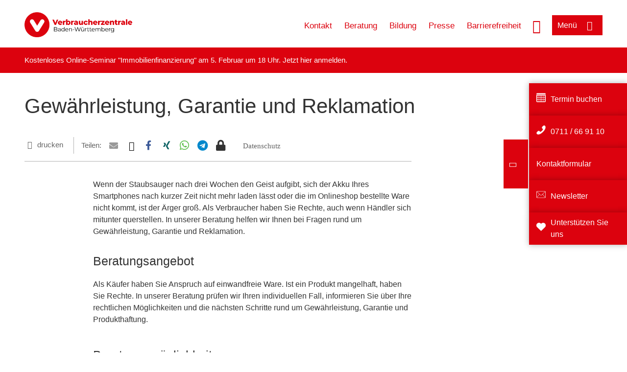

--- FILE ---
content_type: text/html; charset=UTF-8
request_url: https://www.verbraucherzentrale-bawue.de/menu/flyout_dropdown_links
body_size: -115
content:
<nav role="navigation" aria-labelledby="block-bw-burgermenu-dropdownberatungsstellen-menu" id="block-bw-burgermenu-dropdownberatungsstellen" class="block block-menu navigation menu--bw-burgermenue-dropdown-ber">
      
    <p  class="vz-heading vz-heading--2"  class="vz-heading vz-heading--2" id="block-bw-burgermenu-dropdownberatungsstellen-menu">Beratung</p>
  

        
              <ul class="menu">
                    <li class="menu-item">
        <a href="/beratungsstellen/freiburg" data-drupal-link-system-path="node/621">Freiburg</a>
              </li>
                <li class="menu-item">
        <a href="/beratungsstellen/friedrichshafen" data-drupal-link-system-path="node/622">Friedrichshafen</a>
              </li>
                <li class="menu-item">
        <a href="/beratungsstellen/heidelberg" data-drupal-link-system-path="node/625">Heidelberg</a>
              </li>
                <li class="menu-item">
        <a href="/beratungsstellen/heidenheim" data-drupal-link-system-path="node/627">Heidenheim</a>
              </li>
                <li class="menu-item">
        <a href="/beratungsstellen/karlsruhe" data-drupal-link-system-path="node/630">Karlsruhe</a>
              </li>
                <li class="menu-item">
        <a href="/beratungsstellen/mannheim" data-drupal-link-system-path="node/639">Mannheim</a>
              </li>
                <li class="menu-item">
        <a href="/beratungsstellen/neckarsulm" data-drupal-link-system-path="node/644">Neckarsulm</a>
              </li>
                <li class="menu-item">
        <a href="/beratungsstellen/reutlingen" data-drupal-link-system-path="node/649">Reutlingen</a>
              </li>
                <li class="menu-item">
        <a href="/beratungsstellen/schwaebisch-hall" data-drupal-link-system-path="node/650">Schwäbisch Hall</a>
              </li>
                <li class="menu-item">
        <a href="/beratungsstellen/stuttgart" data-drupal-link-system-path="node/652">Stuttgart</a>
              </li>
                <li class="menu-item">
        <a href="/beratungsstellen/ulm" data-drupal-link-system-path="node/656">Ulm</a>
              </li>
                <li class="menu-item">
        <a href="/beratungsstellen/villingen-schwenningen" data-drupal-link-system-path="node/657">Villingen-Schwenningen</a>
              </li>
                <li class="menu-item">
        <a href="/beratungsstellen/waldshut-tiengen" data-drupal-link-system-path="node/659">Waldshut-Tiengen</a>
              </li>
                <li class="menu-item">
        <a href="http://www.eu-verbraucher.de/">Kehl (europ. Verbraucherzentrum)</a>
              </li>
        </ul>
  


  </nav>
<nav role="navigation" aria-labelledby="block-bw-burgermenu-dropdownprojekte-menu" id="block-bw-burgermenu-dropdownprojekte" class="block block-menu navigation menu--bw-burgermenue-dropdown-pro">
      
    <p  class="vz-heading vz-heading--2"  class="vz-heading vz-heading--2" id="block-bw-burgermenu-dropdownprojekte-menu">Projekte</p>
  

        
              <ul class="menu">
                    <li class="menu-item">
        <a href="http://www.igel-aerger.de">IGeL-Ärger</a>
              </li>
                <li class="menu-item">
        <a href="http://www.klartext-nahrungsergaenzung.de">Klartext Nahrungsergänzung</a>
              </li>
                <li class="menu-item">
        <a href="http://www.kostenfalle-zahn.de">Kostenfalle Zahn</a>
              </li>
                <li class="menu-item">
        <a href="http://www.pflegevertraege.de">Pflegeverträge</a>
              </li>
                <li class="menu-item">
        <a href="https://www.verbraucherzentrale.de/marktbeobachtung">Ressort Marktbeobachtung</a>
              </li>
        </ul>
  


  </nav>
